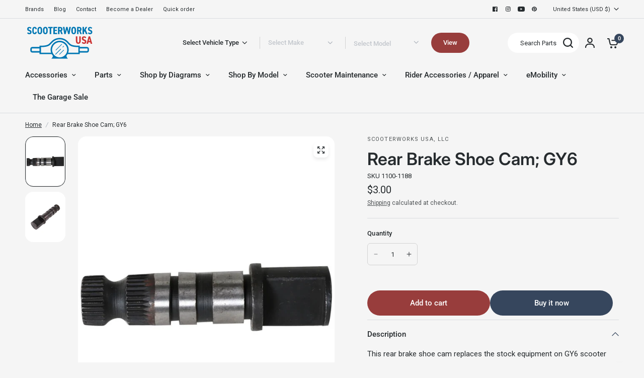

--- FILE ---
content_type: text/javascript; charset=utf-8
request_url: https://www.scooterworks.com/products/rear-brake-shoe-cam-gy6.js
body_size: 1285
content:
{"id":8651624251672,"title":"Rear Brake Shoe Cam; GY6","handle":"rear-brake-shoe-cam-gy6","description":"\u003cp\u003eThis rear brake shoe cam replaces the stock equipment on GY6 scooter engines.\u003c\/p\u003e\u003cp\u003eOriginal Parts For Scooters SKU 100-64\u003cbr\u003e\u003c\/p\u003e\u003cp\u003e\u003cstrong\u003eSpecifications:\u003c\/strong\u003e\u003c\/p\u003e\u003cul\u003e\n\u003cli\u003eOverall length: 65mm\u003c\/li\u003e\n\u003cli\u003eNumber of splines: 32\u003c\/li\u003e\n\u003c\/ul\u003e\u003cp\u003e\u003cstrong\u003eCompatibility:\u003c\/strong\u003e\u003c\/p\u003e\u003cp\u003e\u003cstrong style=\"font-size: 0.875rem;\"\u003e157QMJ-based 125cc \/ 150cc \/ 169cc engines with the following engine codes:\u003c\/strong\u003e\u003c\/p\u003e\u003ctable style=\"width: 87.0908%; height: 92.3437px;\" height=\"100\" width=\"463\"\u003e\u003ctbody\u003e\n\u003ctr style=\"height: 26.5781px;\"\u003e\n\u003ctd style=\"width: 24.7892%; height: 26.5781px;\"\u003e157QMJ\u003c\/td\u003e\n\u003ctd style=\"width: 24.7892%; height: 26.5781px;\"\u003e161QMK\u003c\/td\u003e\n\u003ctd style=\"width: 24.7892%; height: 26.5781px;\"\u003e152QMI\u003c\/td\u003e\n\u003ctd style=\"width: 24.7892%; height: 26.5781px;\"\u003e1P61QMK\u003c\/td\u003e\n\u003c\/tr\u003e\n\u003ctr style=\"height: 26.5781px;\"\u003e\n\u003ctd style=\"width: 24.7892%; height: 26.5781px;\"\u003eYN1P57QMJ\u003c\/td\u003e\n\u003ctd style=\"width: 24.7892%; height: 26.5781px;\"\u003e1P52FMI\u003c\/td\u003e\n\u003ctd style=\"width: 24.7892%; height: 26.5781px;\"\u003e154FMI\u003c\/td\u003e\n\u003ctd style=\"width: 24.7892%; height: 26.5781px;\"\u003eJJ157QMJ\u003c\/td\u003e\n\u003c\/tr\u003e\n\u003ctr style=\"height: 39.1875px;\"\u003e\n\u003ctd style=\"width: 24.7892%; height: 39.1875px;\"\u003e1P57QMJ\u003c\/td\u003e\n\u003ctd style=\"width: 24.7892%; height: 39.1875px;\"\u003eBN157QMJ\u003c\/td\u003e\n\u003ctd style=\"width: 24.7892%; height: 39.1875px;\"\u003eBN161QMK-A\u003c\/td\u003e\n\u003ctd style=\"width: 24.7892%; height: 39.1875px;\"\u003eOther QMJ, QMK, and QMI models\u003c\/td\u003e\n\u003c\/tr\u003e\n\u003c\/tbody\u003e\u003c\/table\u003e\u003cp\u003eDon't see your engine listed? If the engine code includes \"QM\" or \"FM\", this product is compatible with your vehicle.\u003c\/p\u003e\u003cp class=\"MsoNormal\"\u003e\u003cb\u003eAbout Scooterworks: \u003c\/b\u003eSince our beginning in 1989, Scooterworks has become a major supplier of parts and accessories for vintage and modern scooters. We have everything you need, from wear-and-tear items like tires and oil filters to after-market parts from brands like Malossi, NCY, Prima, YSS, Dr. Pulley, and more.\u003c\/p\u003e","published_at":"2023-09-18T21:22:14-05:00","created_at":"2023-09-18T21:22:14-05:00","vendor":"Scooterworks USA, LLC","type":"","tags":["125","125cc","150","150cc","152qmi","157qmj","brake","Brake Components","brakes","cam","chinese","gy6","GY6 CRANKCASE","Internal Combustion","lifan","make-model-pr","MOD","OEM","Parts","qmi","qmi 152","qmi152","qmj","qmj 157","qmj157","rear","scooter 125cc","shoe","shoes","Shop by Diagrams","Wheels \u0026 Suspension"],"price":300,"price_min":300,"price_max":300,"available":true,"price_varies":false,"compare_at_price":0,"compare_at_price_min":0,"compare_at_price_max":0,"compare_at_price_varies":false,"variants":[{"id":46756473045272,"title":"Default Title","option1":"Default Title","option2":null,"option3":null,"sku":"1100-1188","requires_shipping":true,"taxable":true,"featured_image":null,"available":true,"name":"Rear Brake Shoe Cam; GY6","public_title":null,"options":["Default Title"],"price":300,"weight":68,"compare_at_price":0,"inventory_management":"shopify","barcode":null,"quantity_rule":{"min":1,"max":null,"increment":1},"quantity_price_breaks":[],"requires_selling_plan":false,"selling_plan_allocations":[]}],"images":["\/\/cdn.shopify.com\/s\/files\/1\/0782\/1728\/1816\/products\/1100-1188_c71c19c7-5d2e-4170-8f48-9cb83dbec9ea.jpg?v=1695268389","\/\/cdn.shopify.com\/s\/files\/1\/0782\/1728\/1816\/products\/1100-1188_a_9f25005f-da9e-49b6-bddf-156a0e1f0033.jpg?v=1695268389"],"featured_image":"\/\/cdn.shopify.com\/s\/files\/1\/0782\/1728\/1816\/products\/1100-1188_c71c19c7-5d2e-4170-8f48-9cb83dbec9ea.jpg?v=1695268389","options":[{"name":"Title","position":1,"values":["Default Title"]}],"url":"\/products\/rear-brake-shoe-cam-gy6","media":[{"alt":"Rear Brake Shoe Cam; GY6","id":35388977250584,"position":1,"preview_image":{"aspect_ratio":1.0,"height":1000,"width":1000,"src":"https:\/\/cdn.shopify.com\/s\/files\/1\/0782\/1728\/1816\/products\/1100-1188_c71c19c7-5d2e-4170-8f48-9cb83dbec9ea.jpg?v=1695268389"},"aspect_ratio":1.0,"height":1000,"media_type":"image","src":"https:\/\/cdn.shopify.com\/s\/files\/1\/0782\/1728\/1816\/products\/1100-1188_c71c19c7-5d2e-4170-8f48-9cb83dbec9ea.jpg?v=1695268389","width":1000},{"alt":"Rear Brake Shoe Cam; GY6","id":35388977283352,"position":2,"preview_image":{"aspect_ratio":1.0,"height":1000,"width":1000,"src":"https:\/\/cdn.shopify.com\/s\/files\/1\/0782\/1728\/1816\/products\/1100-1188_a_9f25005f-da9e-49b6-bddf-156a0e1f0033.jpg?v=1695268389"},"aspect_ratio":1.0,"height":1000,"media_type":"image","src":"https:\/\/cdn.shopify.com\/s\/files\/1\/0782\/1728\/1816\/products\/1100-1188_a_9f25005f-da9e-49b6-bddf-156a0e1f0033.jpg?v=1695268389","width":1000}],"requires_selling_plan":false,"selling_plan_groups":[]}

--- FILE ---
content_type: application/javascript; charset=utf-8
request_url: https://searchanise-ef84.kxcdn.com/preload_data.4e5G0j6G3v.js
body_size: 10727
content:
window.Searchanise.preloadedSuggestions=['genuine buddy 50','air filter','stella 2t','scooter part','royal alloy','gy6 150cc','niu kqi3 pro','honda ruckus','genuine roughhouse','stella 4t','genuine roughhouse 50cc','brake pads','vespa px 150','prima helmet','carburetor parts','rear rack','niu kqi3 max','turn signal','ignition switch','genuine buddy','genuine buddy 125','throttle cable','genuine stella','fuel filter','vespa seats','ignition kit','exhaust muffler','spark plug','brake lever','royal alloy gp 300','wheels and tires','buddy kick','stella parts','performance carburetor','vespa p200','big bore kit','drive belt','fuel tank','yamaha zuma 50','tail light','dr pulley','gy6 exhaust','fuel line','scooter cover','exhaust gasket','rear shock','roller weights','top case','center stand','oil filter','150cc engine','front fender','3.50 x 10 tires','inner tube','blue line','side car','head light','speedometer cable','prima battery','ignition coil','valve stem','niu kqi3','gy6 150 exhaust','starter motor','honda metropolitan','gy6 clutch','seat cover','roughhouse parts','gas cap','speedometer vespa','gear oil','qmb139 engine','139qmb parts','genuine buddy 170i','vespa seat','honda dio','royal alloy gt 150','small frame','wind screen','headlight bulb','fuel valve','yamaha zuma','intake manifold','brake caliper','genuine rattler 110','wiring harness','front fork','kick stand','handle grips','gas tank','yamaha vino','yamaha zuma 125','qmb139 scooters','rims and tire','genuine oil','kick start','gy6 variator','master cylinder','mirrors vespa','fuel pump','rear rim','tires 3.5x10','front rack','air box','clutch springs','floor mat','voltage regulator','kqi 300x','gy6 engine','cylinder kit','clutch bell','csc go','vespa et4','drive face','dr pulley sliders','performance kit','chicago scooter company go parts','battery cover','oil pump','jet kit','niu xqi3','front shock','carb parts','universal parts','kqi3 max','buddy seat','rough house 50','side stand','body panels','vespa px','crank shaft','ncy cdi','body parts','front wheel','turn signal assembly','malossi variator','front brake','vespa vbb','legshield trim','handle bar','piston rings','gy6 50cc','niu battery','engine case','you-all carburetor','genuine rough house','vespa headlight','big bore','genuine hooligan','helmet scooter','foot rest','gy6 muffler','segway ninebot','rear fender','triple tree','polini variator','buddy 170i','urbano parts','buddy carburetor','px parts','ncy gy6','light bulb','buddy mirror','fuel petcock','buddy parts','buddy rack','cdi box','fuel tap','yamaha jog','green line','oil tank','malossi kit','niu kqi','buddy windshield','starter relay','stella 2t exhaust','genuine buddy kick','brake switch','niu nqi','piston kit','genuine hooligan 170i','cvt cover','clutch spring','niu kqi2 pro','key blank','vespa primavera','stella clutch','gy6 carburetor','reed valve','genuine chase','genuine g400c','go max','prima scooter cover','vespa vsx p200e','foot pegs','low profile seat','vespa p200e','tail light assembly','main jets','buddy exhaust','wire harness','head gasket','ncy exhaust','license plate','idle jet','white wall tires','spark plug cap','rear taillight','crash bars','niu kqi2','back rest','ice bear','stator assembly','vee rubber','rear brake','cup holder','cowl protectors','brake rotor','brake cable','vespa lx 150','handle bars','vespa flywheel','electronic ignition','kymco people','vespa gts 300','front shocks','oil seal','honda navi','139qmb engines','luggage rack','prima basket','rear wheel','front brake pads','contra spring','vintage vespa','ncy zuma parts','swing arm','cell phone holder','regulator rectifier','cylinder kits','vespa et2','stella seat','gy6 150cc performance','air intake','performance parts','for px150','yamaha vino 125','stella carburetor','led headlight','brake shoes','mirror mount','vespa small frame','genuine rattler 200i','bearing kit','top end','hiboy s2','clutch cable','main jet','cylinder head','key switch','windscreen prima','black rim','gy6 transmission kit','cvk carburetor','mad scooter','headlight assembly','tao tao parts','niu mqi','vespa wheels','performance exhaust 50cc','turn signals','gy6 150 engines','fuel cap','stella exhaust','150cc gy6','malossi cylinder kit','hand grips','stella 4t clutch','vespa gts','disc brake','genuine stella parts','ncy forks','ncy clutch','turn signal lens','rattler 200i','vespa sidecar','exhaust and muffler for gy6 scooter','brake master cylinder','honda elite','flywheel puller','white wall','buddy 50 carburetor','royal alloy gt150','vespa air filter','50cc gy6','xp scooter','ssp-g performance','qmb139 exhaust','cvt belt','kqi air','left brake lever','variator rollers','rattler parts','front forks','hiboy s2 pro','horn cover','ncy shock','brake rotor disc','dr pulley 16x13','niu kqi air','cuppini windscreen','starter clutch','honda ruckus mods','clutch nut','2 stroke oil','prima topcase','genuine buddy seat','prima helmets','battery charger','headlight bezel','si jets','ncy variator','motor mount','brake levers','gear set','electric vespa','speedo cable','exhaust pipe','piaggio brakes','chrome accessories','top end kit','49cc engines','vespa rally 200','rear shocks','air filters','rough house','vespa px200','kmax top case','gy6 complete engines','gasket set','complete engine','front brake cable','honda elite 50','steering stem','2t oil','prima rear rack','scooter tools','engine rebuild kit','engine mount','vespa gl','buddy 50 air filter','carb kit','150cc carburetor','keihin jet','front panel','vespa primavera 150','gy6 stator','floor rail','vespa crankshaft','light switch','prima cover','engine oil','roll bag','buddy 50 exhaust','front brake master cylinder','gy6 50cc big bore kit','brake line','handlebar niu','malossi belt','gy6 camshaft','vespa sprint 150 parts','buddy rear rack','plastic body parts','ncy transmission','niu kqi 300x','brake pad','gy6 belt','kymco super 8','rear axle','stella center stand','13 in tires','carburetor jets','dellorto carburetor','vespa stator','upgrade kit','pod filter','buddy air filter','vespa exhaust','dr pulley 16x13 sliding roller weights','vespa vbc','front brake caliper','steering bearings','kymco agility 50','twist throttle','niu kqi1 pro','touch up paint','fuel hose','buddy engine parts','transmission and','valve stems','roughhouse seat','gy6 starter','led bulb','exhaust stud','157qmj parts','wolf 150cc','rear hub','throttle assembly','polini carburetor','escooter tire','tool kit','gasket kit','valve cover','dellorto jet','solid tire','buddy 50 performance kit','flasher relay','gy6 bore','gy6 performance kit','genuine buddy 170i parts','50cc carburetor','polini parts','rear basket','motor controller','spark plug wire','exhaust ring','break lever','performance exhaust','choke cable','brio 50i parts','genuine body parts','vee rubber tire','vespa 200 pe','taotao 50cc','complete engines','niu 300x','buddy 125 carburetor','phone mount','brake light','top box','kymco super 9','air cleaner','ruckus variator','head lamp bulbs','urbano 50i','glove box','niu air','yamaha vino 50','gy6 150cc head','lock set','wolf 150cc parts','vespa rack','mirror scooter','small frame engine','12 inch rim','wicker basket','phone holder','wrist pin','honda dio parts','performance clutch','tao tao 50','139qmb exhaust','leg shield','prima roll bag','lance cali 125','csc pug','inner tubes','black cat','cowl rubber','k max topcase','battery strap','t shirts','engine cover','roughhouse exhaust','led light','battery tender','ncy zuma','ncy brake','chicago go max','universal accessories','variator nut','fuel filter scooter','brake light switch','brio 50i','seat lock','scooter covers','polini exhaust','allstate vespa','gy6 clutch bell','niu controller','70cc bore kits','electric twist','escooter parts','royal alloy rack','prima exhaust','seat frame','clutch tool','super transmission','engine stand','saddle bags','50cc cam','genuine blur 150','bella 50 classic','stella auto','speedo drive','dr pulley variator','vespa sprint','12 rear wheel','genuine buddy 150','stella switch','rear rim 12','rear brake cable','scooter tire','steering lock','gasket kits','gy6 big bore','kick starter','vespa parts','headset cover','vespa p125x','brio parts','gy6 cylinder kit','genuine keys','seat px','ncy ruckus','gy6 big bore kit','milk crate','oil cap','piston ring','left mirror','black mirror','malossi piston rings','ruckus cdi','oil change kit','e bike','left rear turn signal','50 cc parts','handlebar grips','carb rebuild kit','icebear maddog','kill switch','fuel injector','kick rack','pilot jet','seat bucket','qmb139 carburetor','hiboy max pro','80cc big bore kit','kevlar belts','front rim','gy6 50cc parts','vespa gts 250','vespa et3','ruckus shock','gy6 performance','kqi3 pro','service manual','throttle tube','gy6 parts','vespa accessories','gy6 cylinder head','buddy mirrors','stella headlight','sport exhaust','rear turn signal','gy6 oil','50cc engine','vespa gs 160','rim vespa','horizontal minarelli','fuel rod','electronic ignition kit','brake drum','dc cdi','air box gaskets','clamp on','24mm carburetor','niu kqi 300p','niu charger','rear brakes','front hub','crank case','naraku cylinder kit','vespa battery','top cases','part vespa small','razor crazy cart','light bulbs','niu kqi 100p','stella flywheel','variator weights','xs 750f','gy6 gasket','vespa 300 gts','stella 2t seats','buddy brake','buddy kick 125','vespa mirror','vespa badge','brake handle','back rack','fuel sending unit','gy6 crankshaft','vespa emblem','rear brake pads','zuma 125 variator','primavera rack','drive belts','seat cover buddy','charger port','tubeless rims','ignition key','vespa rally','vespa modern','drain plug','vespa center stand','vespa cowl','mod style','lance cali classic','fly screen','vespa sticker','cosa clutch','150cc parts','long case','12 volt conversion kit','cable set','qmb variator','hooligan rear rack','electric choke','buddy 50 variator','side reflector','performance variators','side car parts','genuine blur 220i','buddy 50 belt','wheel bearing','clutch assembly','royal alloy seat','vespa gear','exhaust gaskets','buddy 50 jets','belt cover','key set','rear shock vespa','front bumper','tail light bulb','vespa tools','buddy fuel','genuine rough house r50 parts','cowl stella','vespa lx150','fly wing','kenda tire','light kit','front fork parts','ruckus forks','80cc kit','center stand boots','seat parts','3.5x10 tire','kickstart lever','genuine roughhouse 50 exhaust pipe','front turn signal','85 main jet','buddy body parts','tubeless rim','minarelli exhaust','rh parts','gy6 carb','zuma exhaust','ruckus exhaust','wiring diagrams','transmission kit','super transmission kit','12 inch tires','oil cooler','dirt bike','gear selector','gy6 case','vespa px seat','genuine roughhouse parts','front panel buddy body','buddy 50 exhaust gasket','buddy light','roughhouse clutch','oil drain plug','stella rubber','k max','license plate frame','crash bar','front axle','roller weight','scooter sidecar','idle st','razor parts','sm frame','front panel buddy','stella battery','hose clamp','vespa grips','stella 4t carburetor','honda grom','ncy clutch bell','mud flap','green line tire','buddy 50 starter','brake assembly','center mat','carb gasket','vespa side stand','vespa p200 exhaust','seat covers','vespa stella','intake manifolds','50cc engine complete','mqi gt 100 panel','ncy roller weights','stella badge','idle jets','metropolitan belt','final drive','ignition set','rally seat','high performance','kick scooter','vespa gtr','chinese body','12v ac','kick start gear','niu kqi2 pro parts','cuppini parts','front rack vespa','turn light','vintage vespa oil','royal alloy gp300s','gy6 rims','black out','rough house carburetor','vespa rim','gy6 150cc engine','lance cabo','jog 50cc','break pads','chicago go','head light bulb','valve cover gasket','oil line','niu pro','genuine stella 2t carburetor','150 cc scooter','power kit','13 wheel gy6','sym wolf','muffler for','prima tire','stella gasket','roughhouse rack','tail lights','windshield brackets','3.5 x 10 rims','kqi 100p','niu nqi gts','cable lock','ncy fork','steering column','vespa 50 special','ninebot max','niu charging port and cover','air bellow','niu mqi gt','buddy 50 transmission','150 cc scooter parts','scooter niu','vespa gt 200','rattler 110 parts','vespa windscreen','drum brake','tune up kit','47mm big bore kit','wheels for gy6','gt body','vent on','stella hub','prima bag','px seat','prima trunk','ncy pulley','stella 4t exhaust','18x14 roller','cooling fan','gy6 cdi','transmission cover','vespa et2 air filter','zoom scooters','genuine buddy 150 carburetor','floorboard rubber','niu kqi300p','kymco agility','niu screw','helmet hook','uni filter','19mm carburetor','dell’orto jets','vespa px200 parts','14 inch wheels','ncy drive face','150cc exhaust','gy6 final drive','tire size','150 cc exhaust gy6','vespa lx50','floor board','wolf 50cc','brake disc','prima windscreen','naraku carb','50cc exhaust','side panel','12v bulb','tao tao','speedo gear','20x15 dr pulley','gy6 upgrades','electric scooters disc brake','buddy kick 125 accessories','lighting kit','49cc engine','performance torque springs','49cc carb','escooter tube','headlamp bezel','hub motor','wind shield','gy6 cam','ncy throttle','vespa clutch','buddy carb','ncy buddy 125','kqi1 pro','vacuum line','flywheel cover','auto choke','genuine roughhouse sport','gy6 150 scooter','v brake','taotao speedy','malossi air filter','gy6 racing parts','body plastic','ncy front forks','front caliper','scooter kqi3','performance cdi','zuma belt','gy6 motor','radiator cover','starter bendix','t shirt','blur parts','cuppini rack','honda ruckus wheels','woodruff key','minarelli horizontal','kqi 300p','niu dashboard','p series','vespa petcock','minarelli engines','f35 segway','rear bearings','magnetic drain plug','3.5 x 10 tire','vespa oil filter','royal alloy battery','windshield hardware','honda helix','sito plus','bore kit','sight glass','ncy rim','genu bin','stella chrome','niu max','cylinder head gasket','polini clutch','gy6 intake','13 inch wheel','vespa engine','vespa flyscreen','plastic body set','gy6 50cc long case engine','10 inch wheel','muffler clamp','stella crankshaft','niu kick stand','buddy 50 body parts','shock absorber','niu kqi 300','variator tool','k-max topcase','vespa rear rack','motor oil','exhaust large frame','spark plug coil','ncy caliper','tubeless tire','fan cover','o ring','cdi unit','honda pcx','gy6 head','gy6 cvt','fender bracket','coffee mugs','battery for','stella rubber kit','turn signal relay','50cc genuine buddy engine','vespa gts250','lml engine','brake rubber','turn signal light','turn signal switch','secondary clutch','grab rail','engine hanger','2t carburetor','gy6 wheels','vespa ignition coil','handlebar cover','ncy stator','handle bar switches','ac horn','clutch kit','161qmk engine','crazy cart','transmission oil','intake gasket','transmission 50 cc','idle jet dellorto','genuine gear oil','buddy low profile seat','brake fluid','front pulley','honda ruckus exhaust','muffler bracket','hiboy s2 max','vitacci tank 200 efi','hard rubber tires','120/70-12 rear tire','gy6 brake shoes','gates belt','ncy coil','prima rack','minarelli am','aprilia scarabeo','blue line qmb','prima backrest','buddy 125 exhaust','rear tire','oko carb','stella 2t gasket','blank key','carburetor rebuild kit','front basket','prima lock','gy6 wheel','ruckus seat','light bar','pit for 50','ssp g','scooter horn','d40x model','p200 seat','bag hook','clutch lever','12v horn','157qmj engine','zuma 50f','m6 bolt','oil plug','buddy headlight','carburetor buddy','muffler gasket','20x15 rollers','stella harness','kymco like','kick start lever','neutral switch','qmb carburetor','p200 piston','vee moto manhattan tire','genuine rough house sport pipe','pgo g max 50','clutch and variator','mount plate','gt cover','49cc rims','scooter part\'s pulley','roughhouse 50 parts','vitacci tank','speedometer pinion','prima top case','cdi ac','legshield mirror','vespa taillight','wrist pin bearing','cam chain','carburetor needle','niu kqi3 sport','scooter key','yamaha zuma 50 kit','chicago scooter company','buddy scooter','vbb manuel','9.5 x 2.5 tire','2 stroke engine','buddy accessories','speedometer for','gy6 150cc parts','10 rear wheel','buddy 50 scooter parts','10.5x2.50 tubeless tire niu kqi 300p/x','shop by diagram','niu mqi gt 100 panel','scooter ignition keys','output shaft','buddy ignition','p200 cylinder','niu gt','crankcase cover','si main jets','eik kit','passenger foot pegs','scooter rims','vespa cover','urbano windshield','variator kit gy6','spare tire mount','buddy belt','deadlight kit','6v bulb','float needle','battery cable','kymco performance carburetor','triple tree bearings','engine mounting','upgrade exhaust','bike rack','stretch kit','carburetor vespa','roughhouse brake pads','fender crest','frame slider','x pro','qmb139 variator','vespa px carburator','license plate holder','p200e stator','decompression tube','rocker arm','rear turn signals','mirror set','rear brake switch','kickstart rubber','rear drum','sym jet','si carb','exhaust nut','honda ruckus rims','gy6 150cc exhaust','genuine oil tank','vespa 150 super','base gasket','exhaust studs','p200 exhaust','case bolts','ncy clutch springs','bud 170i','157qmj performance','minarelli engine','12v 35/35w bulb','ssp g exhaust','razor mx500','naraku cdi','px layshaft','m5 screw','exhaust cover','wiring harness for 150','stella rack','keihin pb','vespa px150','buddy starter','vespa small frame seats','carb jets','headlight harness','buddy cover','ignition key switch','license plate bracket','fuel gasket','hooligan rack','leg shield trim','variator sliders','rear brake lever','vespa piaggio 125 px parts','body panel','slider weights','kqi3 tire','genuine buddy mirror','stella 4t filter','niu kqi2 parts','master link','taotao 150cc','piaggio fly 50cc','gy6 150 wheels','vespa usa','vespa back rest','stella horn cover','rebuild kit','performance air filter','buddy oil filter','lance havana classic','v belt','exhaust nuts','ncy suspension','steering stem bearings','roughhouse carburetor','vbb seat','vespa oil','compression spring','wolf rx50','kymco like 150i','150cc exhaust and muffler','hand guards','bolts for engine','gy6 kick sh','carburetor for 50 cc vespa','gy6 engine long','gy6 150cc scooter 150cc','stella electrical','variator and clutch kit','150cc scooter exhaust','genuine buddy 50 kick','piaggio liberty','engine kit','lance cali','drive plate','vespa ignition','vintage vespa seat','dip stick','genuine fan','vespa front rack','buddy cylinder','mirror black','e scooter tire','for 180 ss','carb box','brake light bulb','air filter buddy 50','pickup coil','stella cowl','stella 2t rear shock','vespa lx','disk brakes','10 inch rim','scooter tires','engine bearings','3.00x10 tires','50cc gy6 scooter parts','rear side panel','buddy 50 carburetor parts','50cc rollers','left panel scooter','icebear 50 cc','led turn signals lights','vespa 90 piston','g30 parts','stella 2 t','pcx 150cc','e scooter tires','tank 200cc efi','roller weights 16x13','gy6 rollers','139qmb kit','mod lights','vespa decals','stella gaskets','disc brakes','pint glass','gy6 oil pump','honda spree','vespa gts rack','kymco exhaust','piaggio px parts','fender reflector','electric motor','variator face','stella tire','starter solenoid','tire tube','trunk box','150cc clutch','side mirrors','expansion chamber','niu tire','120/70-10 vee rubber','jet needle','buddy windscreen','gy6 engine case','exhaust header pipe','tgb carburetor','50cc variator','electric scooter inner tube','fuel tank for stella','9.5 x 2.3 tube','vulcan s','universal variator','gasket valve cover','keihin cvk','helmet visor','171cc big engine kit','speedometer gear','replacement key','whitewall tire','vespa topcase','seat royal alloy','stage 2 roughhouse kit','electric scooter','177cc kit','gas cap gasket','center stand spring','stella coil','chinese sku','minarelli kits','scooter cover for buddy','rear ring','scooters icebear','rebuild kit for','vespa buddy seats','vespa et2 50','yamaha max','vespa switch','niu kqi1','timing chain','handlebar switch','steering bearing','low profile','vespa s150','genuine roughhouse variator','go rack','big valve head','vespa coil','spaco carb','vespa lens','vespa ciao','amigo body','76mm cylinder','vespa et2 50cc','yamaha zuma 4t 50cc','gy6 150cc shock','transmission gaskets','by vin','universal parts fuel','8.5x2 tube','front master','segway ninebot g30','ncy front fork','13 inch wheels','vespa 200 pe and','vespa fuel pump','electric motors','brake cylinder','vespa vnb','genuine urbano','dio pipe','hub cap','gy6 crank','urbano part','fan shroud','oko style','air jet','genuine stella seat','genuine performance carburetor','sport pipe','relay for','ncy handlebar clamp','gy6 spring','buddy variator','stella engine','piaggio zip','honda ct','150cc wire harness','gy6 transmission','front rim buddy','stella 4t oil','gy6 150cc scooter head','150cc transmission parts','seats ruckus','nitro sport 50','cn250 clutch','amigo scooter','bms heritage 150','driven racing','8mm banjo','chicago pug front','drum oil','speedometer cable piaggio','120 70 12 white wall tire','buddy 50 clutch','sprint seat','turn signal wiring','vespa suspension','150cc cylinder','buddy battery','24mm carb','nqi gts','pinasco 177cc','scorpion exhaust','spring qmb139','manual choke','gas can','qmb engine','key blanks','139qmb carburetor','honda navi parts','bar end mirrors','vespa gtv 300','racing cvt kit genuine roughhouse','kqi 3 max','ngk spark plug','big ruckus','qmb clutch','fa italia','spare wheel cover','switch assembly','drive shaft','left handlebar switch','buddy rim','carburetor gaskets','rear light','rubber kit','tgb laser','vespa rubber','speedometer drive','si 24/24 carb','split barrel','qmb139 chain','kymco 100cc','vespa scooter seat','repair kit','fly coil','key to a scooter','vespa frame','roller kits','mirror mounting bracket','vintage cables','variator cover','qmb139 bore kit','vespa glove box','vespa allstate','chrome mirrors','owners manual','had 200 pe','cvt kit','genuine buddy 50 stage kit','gear box','blur 220i','pinasco clutch','carburetor 139qmb','front fork shock','cylinder stud','wheel nut','torque spring','led turn signals','tire tubes','disc rotor','ncy pipe','turn signal bulb','cylinder gasket','brake hose','tutti ricambi','vespa speedometer','royal alloy gp','brio rack','gy6 150 parts','yamaha zuma 50cc 2 stroke','ncy big bore','si jet','ruckus clutch','airbox gasket','ninebot tire','oil change','break line','continental tires','vespa helmet','axle nut','inner tub','vento s','work out art','pocket bike','9.5x2.3 tire','50cc muffler','drive gear','genuine buddy 125 bolts','kenda kd1','rear brake vespa','qmb139 parts','139 qmb stator','buddy caliper','two tires','buddy lever','buddy kit','speedometer lens','vespa s 50','seat latch','stella sidecar','turn lights','polini piston','cvk pilot jet','hooligan windshield','buddy brake lever','side cover','oil dipstick','cowl guards','fuel valve rod','stella battery strap','cable kit','rear racks','oil screen','genuine buddy seat cover','kickstart gear','low seat','vespa 50 engine','icebear break pads','b01 buddy','genuine roughhouse 50cc engine cover','gy6 50cc long block','genuine rough house sport 2t','gear cover','gator 50cc/49cc','50 wire harness','main kickstand','handlebar risers','universal parts variator','upper headset','p200e fuel tank','10x3 tire','znen 150cc','buddy deadlight kit','gy6 wheels and rims','stud hub','stage 3 kit','helmet lock','roller tuning kit','90/90 10 buddy 50 tires','vespa cylinder','scooter exhaust gasket','seal kit','ncy grip','vespa rims','royal alloy parts','variator kit','gas filter','triple steering stem','roughhouse big bore','p200e exhaust','crush washer','front cover','kevlar belt','spare tire cover','ncy wheel','variator qmb139','honda elite 80','120 70 12 front wheel','temperature sensor','gy6 long case','track parts','headlight hardware','50cc performance variator kit','7mm to 6mm','scooter brake','gotrax g4','hiboy max pro s2 max','vespa steering column bearings','16 inch rim','669 drive belt','indicator switch','6203-2rs bearings','bintelli ignition','oem belt','bando belt','buddy 50 mirrors','pgo buddy','gy6 starter clutch','windscreen hardware','14 rear rim','roller 16x13','block off','cam chain tensioner','genuine air filter','tail light lens','50cc scooter','ac cdi','gy6 200cc','roughhouse spark plug','150cc scooter','ruckus wheels','variator drive','flag pole','nisa seat','kqi2 pro','stella speedometer','flasher relays','buddy 50 front wheel','vespa gs150','disc brake conversion for vespa','buddy 170 exhaust','20mm carburetor','gas scooters','gy6 brake pads','fuse holder','dr pulley roller weights','carb gaskets','throttle grip','genuine roughhouse 50','gy6 intake manifold','vespa primavera 150 side s','wheels and rims','nor land','30mm manifold','scooter niu kqi3 parts','ba20d led bulb','malossi rc one','tank efi 200','gy6 wheel bearings','ytx7a-bs maintenance-free','50cc variator gy6','universal fuel pump','niu mqi sport','729 drive belt','razor mx650','qmb139 piston kit','niu ignition','cylinder assembly','buddy front','right brake lever','roughhouse intake','vespa 200 gt','body kit','cvt gasket','qmb139 clutch','stella jet','yamaha jog kit','13g weights','headlight screw','left brake','exhaust shield','speedo bulb','shinko white wall','sym fiddle','5w-40 oil','niu topcase','right signal','157qmj transmission','speedometer cover','honda pcx 150','ignition keys','polini variator ruckus','prima milk','clutch cover','roughhouse ignition','handlebar clamp','ncy kickstart','qmb139 transmission kit','ncy variators','seat assembly','foot peg','gy6 kit','zuma variator','muffler cover','gear up kit','headlight led','gas tank rubber','ncy grips','main jet kit','rear right cover','niu handlebar','roughhouse turn signal','powered by','qmb139 39mm 50cc','who and','rear gear','gas cap scooter','roller weights 1200-4006','gy6 150 for scooter','120/90-10 scooter tire','tao 49cc','front suspension for','piaggio stator','cylinder base gasket','vespa carburator','niu front panel','left turn','clutch shoe','genuine 2t','service kit','heat shield','4mm jet','26mm carburetor','vespa pk','scooter parts','stella windshield','h4 bulb','wheel cover','sidecar ring','ngk cr7hsa','rear rack buddy','vee tire','vee rubber inner tube','150cc motor','gear cables','brake shoe','front body panels','gts rack','segway max g2','brake master','2 stroke carburetor','ruckus transmission kit','buddy exhaust gasket','niu top case','gy6 drive face','p200e filter','50cc roketa','wheel chock','fuel injection kit','breather tube','vespa shock','genuine scooters gas','variator kit 150cc','qmk variator','gp300 exhaust','carburator parts','self tapping','bearing vespa','max pro','buddy 50 rim','72v battery dual charger','throttle tube kit throttle','v5a headlight','genuine buddy 150 rear replacement','niu rear racks','water pump','motor gear','genuine buddy oil','rear brake pads roughhouse','rear view mirrors','hand controls','ncy compression spring','ruckus wheel','ncy kit','honda cdi','valve stem parts','side panels','8 inch rim','bajaj chetak','gy6 throttle cable','buddy 50 fuel','malossi cdi','highway pegs','vespa belt','ncy bell','clutch gy6','80 main jet','ruckus seat frame','customer support','left switch assembly','right rear turnsignal lens','genuine buddy carburetor','12 gy6 wheels','left master cylinder','genuine hooligan drive belt','gy6 airbox','drive pulley','stella accessories','vino 125cc','flywheel nut','bearing set','gy6 air filter','rear hub seal','ncy gasket','yamaha c3','front racks','vespa 150 px','stella emblem','gy6 wiring harness','vespa gt200','genuine roughhouse all parts','mat niu','139qmb jet','break lever assembly','genuine plastic','ncy gy6 150 stage 1 performance kit','g400 injector','body parts taotao 50','frame parts','kukirin g4','tank headlight cover','ncy forged brake caliper','engine hanger bolt m10×1.25×235','tank 200cc','130/60-13 k761 kenda brand tire 154-85','14 in rim','flange bolt','front buddy kick','48v charger','led h4','exhaust buddy 50cc','clear lenses','20x12 variators','vespa sprint 50cc','pinch bolt','rubber boot','carburator kit','px engine','vnb speedometer','vna engine','gear cable','noco genius1','street tire','windscreen vespa','mixture screw','engine complete','front light','ht coil','ncy head','genuine 2t reed valve','buddy 50 ignition','big bore kits','stella wheel','oil ring','stage 1 performance kit','genuine buddy exhaust pipe','ncy spring','kick seat','exhaust bracket','prima rear basket','carburetor cover','buddy 125 seat','zuma clutch','charging port','ncy gy6 clutch','repair manual','bar ends','headlight cover','brake spring','cylinder head cover','kymco clutch','honda ruckus rack','ncy zuma 125','ignition switch genuine','speed sensor','carb rebuild','hooligan engine','15w40 oil','buddy 50 battery','buddy 150 body panel','kymco agility 125 cdi','max 150cc','vespa carbs','r50 top end','mini bike','buddy 50 reed','vento triton','gt line','feeler gauge','et4 chrome','jonway scooter','buddy fenders','center stand feet','brake caliper 51mm','tire 10x2.5','niu kqi 300p rear rim','handle bar stem','performance exhaust kymco','ncy variator kit','seat latches','hand brake lever','buddy kick rack','hooligan seat','vespa p/px','wiring diagram','valve springs','mod pk','stator stella 2t','cell phone mount','malossi head','basket rear','gy6 exhaust gasket','vespa 90 wheel','big bore kit genuine roughhouse','two stage','ruckus belt','p front fork','piaggio parts','needle jet','primavera windscreen','right hand switch','genuine motor oil','front brake switch','stella air filter','gear up','malossi exhaust','seat vespa','pgo parts','vespa 200 px','quick throttle','turn signal clear','screws for','auto stella','high beam','keihin carburetor','top dead center','vespa shocks','dashboard assembly','selector box','buddy 50 model','engine 49cc','19g rollers','front wheel ruckus','end rod bearing','text and','buddy genuine 150 side cover','50 special headlight','58 mm cylinder kit','g carburetor','genuine buddy 125 parts','gy6 1p57qmj','schwinn 150cc','dirt bike parts','dr pulley slide pieces','vespa vbb seat','dirt quad','o rings genuine','muffler 150 cc','fuel petcock for a buddy','rear wheel axle','16x13 roller weight tuning kit','honda 50 exhaust','150cc storage','125 cc buddy','1pe40qmb engines','kill switch assembly','buddy light upgrade','zuma air filter','clutch plates','ebike tire','buddy performance kit','for stella','stella oil filter','canyon dancer','rear seat','prima rear rack buddy 125','spark plugs','rim and tire','mirror bracket','vespa 125 primavera','15w-40 scooter','buddy kick seat','jog exhaust','tire valve','p200 clutch','throttle body','split throttle cable','mirror vespa','spare tire','genuine buddy 125 carburetor','egr block-off plate gy6','buddy grip','buddy backrest','small frame seat','niu rack','vespa carburetor','head cover','brake cam','scooter seat','gy6 crankcase','stella turn signals','vespa trim','lowered seat','oil pump kit','19mm carburetors','ncy 70cc','buddy rear rim','genuine brio 50i','p200e fuel','buddy 125 air filter','right angle valve stems','large scooter','oil washer','prima windshield','led light kit','genuine buddy 50 air filter','venture parts','buddy 50 carb','festoon bulb','disc lock','scooter chargers','right mirror','vespa brake lever','stadium mirror','blue line gy6','mud flaps','stella oil gasket 4t','throttle position sensor','kqi3 max tire','buddy 50 gasket','tao tao performance','switch cover','buddy 125 starter','uqi gt','stella oil tank','centerstand boots','front brake assembly','carburetor kit','left hand switch','part number','200cc gy6','prima rim','sym lance cabo clutch','version free','parts for a buddy scooter','mm carburetor','vespa fork bearings','transmission cover gasket','vespa 10 rim','yamaha vino 125 exhaust','gas tank for','vitacci 50cc','ncy ruckus front end','genuine urbano 200','taotao pony','gy6 150 variator','genuine lights','j costa','vespa scooter accessories','vespa super','58.5 cylinder kit','exhaust spring','buddy jet','fuel sender','ncy turbo','vee moto','air filter vespa','ignition cylinder','200cc engines','cup holder for genuine','roughhouse brake','buddy 50 rack','qmj exhaust','side panel lower left','gy6 cylinder','trunk case','2 port cylinder kit','sidecar rubber','taillight lens','bolt set','handle bar cover','vespa speedometer cable','back storage','half helmet','stella light switch','front disc','fuel lever','20x12 roller','cylinder studs','vee moto manhattan','niu brake','engine rebuild','5 pin cdi','paint vespa','vespa piaggio emblem','pilot jets','front tire','piaggio seat','fuel gauge','back rims','exhaust pipes','shb jet','left turn signal for genuine buddy 50','flange nut m5 royal alloy','qmb139 gasket','scoot coupe','ncy wheels','hooligan 170i','kymco like 200i','buddy front rack','piaggio badge','seat lock cable','roughhouse air filter','niu nqi sport','buddy 50 brake pads','vespa spark plug wire','go scooter seat','gear set 150cc','honda forza','hiboy x300','vintage vespa springs','50cc engine to a 80cc','150cc gy6 manual choke','exhaust mufflers','other 139qmb scooters','vespa carb kits','tiger mosquito','kick gear','vespa sprint grips','p 200 engine','vespa vma1t','vespa windshield 300','s2 max','buddy low','ruckus roller','gy6 150cc cvt','urbano ignition coil','p200 cruciform','jonway diagrams','niu mqi gt 100','rdln exhaust','side car scooter','kymco 2t','shroud gy6','vespa px seats','front suspension bearing','et4 exhaust','rear bumper','ball bearings','performance variator','3 x 10 tire','ncy handlebars','mirrors buddy 50','buddy clutch','buddy turn signal','e scooter','6v battery','roughhouse variator','stella spark plug','vespa fork','buddy brake pads','ncy transmission gy6','chain lock','steering damper','fuel tap wrench','tire valve stem','p200 flywheel','genuine rough house 50 sport','electric fuel pump','ncy camshaft','13 inch rim','buddy 50 cylinder','gas line','prima shield','airbox assembly','stella kit','scooter stand','motor 500w','drive face gy6','sidestand spring','genuine trail','buddy 50 parts','ncy front shocks','flywheel tool','led conversion','pr floor mat','fuel line vespa','gy6 kick start','roughhouse sport','buddy led','vespa seat cover','variator slides','50cc starter','seat lever','kqi 300x brake','ignition coil vespa','ncy quick','rear rack backrest','vespa oil tank','engine gaskets','buddy 50 headlight','ncy dio','gy6 50cc exhaust','gy6 stroker crankshaft','for the scooter','honda aero 50','vespa 150 vbb','moped parts','malossi clutch','light bezel','spark plug boot','trikke e2','139qmb gy6','bearing kit honda ruckus'];

--- FILE ---
content_type: image/svg+xml
request_url: https://www.scooterworks.com/cdn/shop/files/SW-site-logo-color-01.svg?v=1701792504
body_size: 991
content:
<?xml version="1.0" encoding="utf-8"?>
<!-- Generator: Adobe Illustrator 28.0.0, SVG Export Plug-In . SVG Version: 6.00 Build 0)  -->
<svg version="1.1" id="Layer_1" xmlns="http://www.w3.org/2000/svg" xmlns:xlink="http://www.w3.org/1999/xlink" x="0px" y="0px"
	 viewBox="0 0 211 104.8" style="enable-background:new 0 0 211 104.8;" xml:space="preserve">
<style type="text/css">
	.st0{fill:#0077B3;}
	.st1{fill:#CC3333;}
</style>
<g>
	<g>
		<g>
			<path class="st0" d="M16.1,9.5c-0.9-1.3-1.8-2.1-3.1-2.1c-1.5,0-2.3,0.9-2.3,2.4c0,1.7,1,2.4,3.3,3.2c3.9,1.3,5.6,2.9,5.6,6.8
				c0,3.6-2.3,6.4-6.5,6.4c-3.3,0-5.5-1-7.2-3.6l3.3-2.3c1,1.3,2,2.2,3.6,2.2c1.8,0,2.4-1.1,2.4-2.4c0-1.5-0.7-2.4-3.5-3.3
				c-3.7-1.2-5.4-3.2-5.4-6.8c0-3.5,2.1-6.1,6.5-6.1c2.9,0,5.3,1.1,6.5,3.5L16.1,9.5z"/>
			<path class="st0" d="M31.5,10.7c-0.2-2.1-0.9-3.3-2.5-3.3c-2,0-2.8,1.7-2.8,5.9v3.1c0,4.1,0.8,5.9,2.8,5.9c1.6,0,2.2-1.1,2.5-3.3
				h4.2C35,24,32.8,26.1,29,26.1c-4.3,0-7.2-3-7.2-9.7v-3.1c0-6.8,2.9-9.7,7.2-9.7c3.6,0,6.1,2.3,6.7,7.1H31.5z"/>
			<path class="st0" d="M44.8,26.1c-4.4,0-7.2-2.9-7.2-9.7v-3.1c0-6.8,2.9-9.7,7.2-9.7c4.4,0,7.2,2.9,7.2,9.7v3.1
				C52,23.2,49.2,26.1,44.8,26.1z M44.8,22.4c1.9,0,2.8-1.6,2.8-5.9v-3.1c0-4.4-0.9-5.9-2.8-5.9C42.9,7.4,42,9,42,13.3v3.1
				C42,20.8,42.9,22.4,44.8,22.4z"/>
			<path class="st0" d="M61.8,26.1c-4.4,0-7.2-2.9-7.2-9.7v-3.1c0-6.8,2.9-9.7,7.2-9.7c4.4,0,7.2,2.9,7.2,9.7v3.1
				C69,23.2,66.2,26.1,61.8,26.1z M61.8,22.4c1.9,0,2.8-1.6,2.8-5.9v-3.1c0-4.4-0.9-5.9-2.8-5.9C59.9,7.4,59,9,59,13.3v3.1
				C59,20.8,59.9,22.4,61.8,22.4z"/>
			<path class="st0" d="M84.3,4v3.8h-4.8v18.1h-4.4V7.7h-4.8V4H84.3z"/>
			<path class="st0" d="M97.8,4v3.7h-7.1v4.9h6.3v3.7h-6.3v5.7h7.1v3.7H86.3V4H97.8z"/>
			<path class="st0" d="M110.3,25.8l-3.2-8.6h-2.2v8.6h-4.4V4h6.8c4.2,0,7,2.3,7,6.7c0,2.9-1.2,4.9-3,5.8l3.7,9.3H110.3z
				 M106.8,13.5c1.9,0,3-0.6,3-2.9s-1.2-2.9-3-2.9h-1.9v5.8H106.8z"/>
			<path class="st0" d="M123.9,25.8h-4.2L115.5,4h4.8l1.9,13.7L125.5,4h4.2l3.2,13.7L135,4h4.8l-4.1,21.9h-4.2l-3.8-14.4L123.9,25.8
				z"/>
			<path class="st0" d="M148.5,26.1c-4.4,0-7.2-2.9-7.2-9.7v-3.1c0-6.8,2.9-9.7,7.2-9.7c4.4,0,7.2,2.9,7.2,9.7v3.1
				C155.7,23.2,152.8,26.1,148.5,26.1z M148.5,22.4c1.9,0,2.8-1.6,2.8-5.9v-3.1c0-4.4-0.9-5.9-2.8-5.9s-2.8,1.6-2.8,5.9v3.1
				C145.7,20.8,146.6,22.4,148.5,22.4z"/>
			<path class="st0" d="M168.6,25.8l-3.2-8.6h-2.2v8.6h-4.4V4h6.8c4.2,0,7,2.3,7,6.7c0,2.9-1.2,4.9-3,5.8l3.7,9.3H168.6z
				 M165.1,13.5c1.9,0,3-0.6,3-2.9s-1.2-2.9-3-2.9h-1.9v5.8H165.1z"/>
			<path class="st0" d="M185.9,25.8l-3.8-9.1l-2.1,3.5v5.6h-4.4V4h4.4v9.1l4.8-9.1h5.1l-4.9,8.1l5.8,13.8H185.9z"/>
			<path class="st0" d="M201.8,9.5c-0.9-1.3-1.8-2.1-3.1-2.1c-1.5,0-2.2,0.9-2.2,2.4c0,1.7,1,2.4,3.3,3.2c3.9,1.3,5.6,2.9,5.6,6.8
				c0,3.6-2.3,6.4-6.5,6.4c-3.3,0-5.5-1-7.2-3.6l3.3-2.3c1,1.3,2,2.2,3.6,2.2c1.8,0,2.4-1.1,2.4-2.4c0-1.5-0.7-2.4-3.5-3.3
				c-3.7-1.2-5.4-3.2-5.4-6.8c0-3.5,2.1-6.1,6.5-6.1c2.9,0,5.3,1.1,6.5,3.5L201.8,9.5z"/>
		</g>
		<g>
			<path class="st1" d="M155.2,46.1V32.7h4.6v13.4c0,3.9,0.7,5.6,2.8,5.6c2.1,0,2.8-1.7,2.8-5.6V32.7h4.6v13.4c0,6.6-3,9.4-7.4,9.4
				C158.3,55.6,155.2,52.8,155.2,46.1z"/>
			<path class="st1" d="M183.5,38.5c-0.9-1.3-1.9-2.2-3.2-2.2c-1.6,0-2.3,0.9-2.3,2.5c0,1.8,1,2.5,3.4,3.3c4.1,1.3,5.8,3,5.8,7
				c0,3.7-2.4,6.6-6.7,6.6c-3.4,0-5.7-1.1-7.5-3.7l3.4-2.4c1,1.3,2,2.3,3.7,2.3c1.8,0,2.5-1.1,2.5-2.5c0-1.6-0.7-2.5-3.6-3.4
				c-3.8-1.2-5.6-3.3-5.6-7.1c0-3.6,2.1-6.3,6.7-6.3c3,0,5.4,1.2,6.7,3.7L183.5,38.5z"/>
			<path class="st1" d="M192.5,55.3h-4.8l6.5-22.6h4.4l6.5,22.6h-4.8l-1.1-4.3h-5.8L192.5,55.3z M196.5,39.2l-2,7.9h3.9L196.5,39.2z
				"/>
		</g>
	</g>
	<g>
		<g>
			<path class="st0" d="M131.4,101.1c-3.3-1.4-4.8-6.2-5.4-8.8c1.4-1.6,2.6-3.3,3.7-5.1h37.4v-4.8h22.2c3.2,0,5.8-2.6,5.8-5.8V71
				c0-3.2-2.6-5.8-5.8-5.8h-22.2v-3.8h-2.2c-1.8,0-3.5,0-5-0.1l-4.4-0.2c-13.9-1-17.1-4.5-22.2-10c-0.8-0.9-1.7-1.9-2.7-2.9
				l-0.3-0.3c-6.6-6.7-15.4-10.4-24.8-10.4c-9.4,0-18.2,3.7-24.8,10.4l-0.3,0.3c-1,1-1.9,2-2.7,2.9c-5.1,5.6-8.3,9-22.2,10l-4.4,0.2
				c-1.6,0-3.2,0.1-5,0.1h-2.2v3.8H21.7c-3.2,0-5.8,2.6-5.8,5.8v5.6c0,3.2,2.6,5.8,5.8,5.8h22.2v4.8h37.4c1,1.8,2.3,3.6,3.7,5.1
				c-0.5,2.6-2.1,7.4-5.4,8.8 M21.7,78c-0.8,0-1.4-0.6-1.4-1.4V71c0-0.8,0.6-1.4,1.4-1.4h22.2V78H21.7z M105.5,97
				c-12.8,0-23.2-10.4-23.2-23.2c0-12.8,10.4-23.2,23.2-23.2c12.8,0,23.2,10.4,23.2,23.2C128.8,86.6,118.3,97,105.5,97z M88.6,97
				c4.7,2.4,10.5,2.7,16.9,2.7c6.3,0,12.2-0.3,16.9-2.7 M189.3,69.6c0.8,0,1.4,0.6,1.4,1.4v5.6c0,0.8-0.6,1.4-1.4,1.4h-22.2v-8.4
				H189.3z M162.7,82.4v0.4h-31c1-2.8,1.5-5.8,1.5-9c0-15.2-12.4-27.7-27.7-27.7c-15.2,0-27.7,12.4-27.7,27.7c0,3.1,0.5,6.2,1.5,9
				h-31v-0.4V65.7C70.5,65.5,74.7,60.9,81,54c0.8-0.9,1.7-1.8,2.6-2.8l0.3-0.3c5.7-5.9,13.4-9.1,21.6-9.1c8.2,0,15.9,3.2,21.6,9.1
				l0.3,0.3c0.9,1,1.8,1.9,2.6,2.8c6.3,6.9,10.5,11.5,32.6,11.7V82.4z"/>
			<g>
				
					<rect x="101.8" y="80.3" transform="matrix(0.7071 -0.7071 0.7071 0.7071 -24.6992 102.5297)" class="st0" width="19.3" height="1.7"/>
				
					<rect x="89.3" y="78.8" transform="matrix(0.7071 -0.7071 0.7071 0.7071 -26.7556 94.7038)" class="st0" width="23.3" height="1.7"/>
				
					<rect x="113.9" y="63.3" transform="matrix(0.7071 -0.7071 0.7071 0.7071 -11.1982 101.1476)" class="st0" width="5.1" height="1.7"/>
				
					<rect x="89.8" y="65.1" transform="matrix(0.7071 -0.7071 0.7071 0.7071 -16.4794 91.9856)" class="st0" width="26.1" height="1.7"/>
			</g>
		</g>
	</g>
</g>
</svg>
